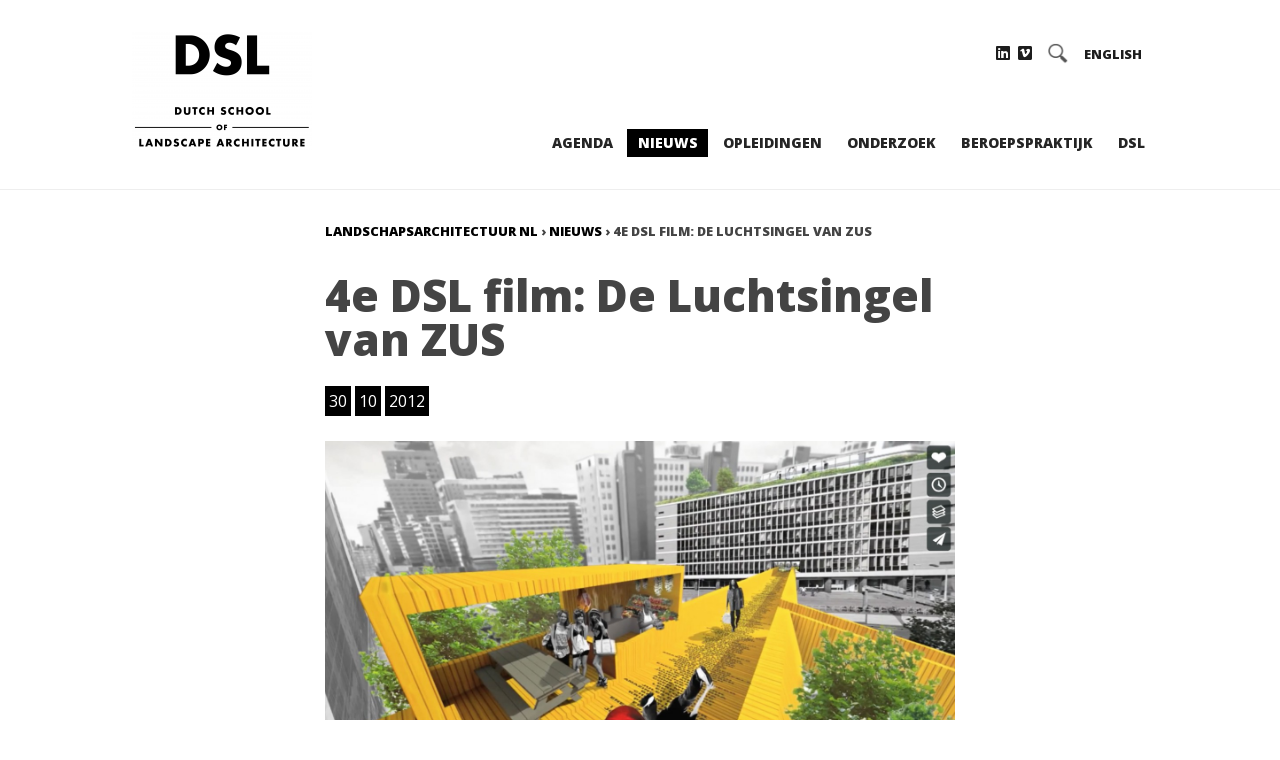

--- FILE ---
content_type: text/css; charset=utf-8
request_url: https://www.dutchschooloflandscapearchitecture.nl/wp-content/themes/dsl/style.css?ver=screen
body_size: 8567
content:
/*!
Theme Name:    	DSL
Theme URI:		https://dutchschooloflandscapearchitecture.nl
Description:	Een WordPress thema van NI/RWW
Version:		1.1
Author:			NI/RWW
Author URI:		
*/
@keyframes pulseer{0%{transform:scale(1.1)}to{transform:scale(1)}}.container-home #container-slider #slider li{background-position:center center;background-repeat:no-repeat;background-size:cover;background-color:#fbfbfb;display:grid;grid-template-columns:1fr;grid-template-rows:auto;height:380px;justify-items:center;width:100%}#tbl-contact td input[type=submit]{-webkit-appearance:none;-webkit-tap-highlight-color:transparent;display:inline-block;font-size:1rem;padding:.5rem;transition:all 125ms 250ms}#tbl-contact td input[type=submit],#tbl-contact td input[type=submit]:hover{border-radius:.125rem;color:#fff;text-decoration:none}#tbl-contact td input[type=submit]:focus,#tbl-contact td input[type=submit]:visited{text-decoration:none}body,html{margin:0;padding:0}html{height:100%}html *{position:relative;box-sizing:border-box}body{font-family:"Open Sans","Corbel",Verdana,sans-serif;font-size:1em;color:#444;background:#fff}body.custom-background{background-size:cover;background-attachment:fixed;background-position:center center}.container-tags span a,a,a:hover{color:#000}a:hover{text-decoration:none}h1,h2,h3,h4,h5,h6{font-family:"Corbel",Verdana,sans-serif}h1{font-size:2em}h2{font-size:1.75em}h3{font-size:1.5em}p{line-height:150%;margin-bottom:1em;word-wrap:break-word}em,hr{margin:1em 0}em{font-style:italic}strong{font-weight:800}hr{display:block;height:.1em;border:0;border-top:.1em solid #ccc;padding:0}ul{margin:1.25em 0}ul li{list-style:outside square}ol li{list-style:outside decimal}#main,.container-bericht .bericht-content figure,.container-pagina .bericht-content figure,main{max-width:100%}.alignright{float:right;margin:0 0 1em 1em}.alignleft{float:left;margin:0 1em 1em 0}.centreren{text-align:center}.links{float:left}.rechts{float:right}.clearfix:after,.clearfix:before{content:" ";display:table}.clearfix:after{clear:both}.clearfix{*zoom:1}.verborgen{display:none}.marge{margin:1em}.container-social-media ul,.zonder-marge{margin:0}.zonder-rand{border:0}.met-achtergrond,.scroll-naar-boven:hover{background:#fff}.grijs{background-color:#f4f4f4}embed,iframe,object,video{max-width:100%;max-height:600px}.container-video{margin-bottom:2em}span.video,span.you-tube,span.youtube{display:block;text-align:center;position:relative;padding-bottom:56.25%;padding-top:2em;height:0;overflow:hidden}span.video embed,span.video iframe,span.video object,span.you-tube embed,span.you-tube iframe,span.you-tube object,span.youtube embed,span.youtube iframe,span.youtube object{position:absolute;left:0;top:0;width:100%;height:100%}.pagina-content p img{max-width:100%;height:auto}.grid-container{width:100%;max-width:1016px;padding:0;margin:0 auto}#main,main{margin:0 auto}.grid-sizer{width:31%}.gutter-sizer{width:3.495%}.site-header{display:block;width:100%;min-height:125px;background:#fff;padding:2em 0;border-bottom:1px solid #eee}.container-logo{display:block;float:left;width:150px;height:125px}.container-logo a,.container-social-media ul li a{display:block;width:100%;height:100%;text-decoration:none}.container-menu{display:inline-block;position:absolute;right:0;bottom:0}.container-social-media,.menu-toggle{display:inline-block;position:absolute;right:0;top:0}.container-social-media ul li{list-style:none;display:inline-block;color:#000;margin-right:.5em}.container-social-media ul li a{color:#1d1d1d}.container-social-media ul li.zoeken{margin-left:0}#menu-dsl li,.container-social-media ul li.talen{font-size:.8em;font-weight:800}.menu-toggle{display:none;right:1em;top:1em;font-family:"Open Sans","Corbel",Verdana,sans-serif;font-size:1.55em;text-transform:uppercase;z-index:3}.menu-toggle a{color:#000;text-decoration:none}#menu-dsl,.page-template-page-landingspagina .pagina-header h1,.page-template-page-onderwijs .pagina-header h1{margin:0}#menu-dsl li{display:inline-block;list-style:none;font-size:.875em;text-transform:uppercase}#menu-dsl li.current-menu-item a,#menu-dsl li.current-menu-parent a,#menu-dsl li.current-page-ancestor a,#menu-dsl li.current-post-ancestor a,#menu-dsl li.current-post-parent a,#menu-dsl li.current_page_item a{color:#fff;background:#000}#menu-dsl li a,.scroll-naar-boven a{width:100%;height:100%;text-align:center}#menu-dsl li a{display:block;color:#252525;text-decoration:none;padding:.5em;margin-left:.5em}#menu-dsl li a:hover{color:#999}#menu-dsl li.onderwijs a:hover{color:#30a432}#menu-dsl li.onderwijs.current-menu-item a,#menu-dsl li.onderwijs.current-page-ancestor a{color:#fff;background:#30a432}#menu-dsl li.onderzoek a:hover{color:#6f2b54}#menu-dsl li.onderzoek.current-menu-item a,#menu-dsl li.onderzoek.current-page-ancestor a{color:#fff;background:#6f2b54}#menu-dsl li.beroepspraktijk a:hover{color:#36b0cb}#menu-dsl li.beroepspraktijk.current-menu-item a,#menu-dsl li.beroepspraktijk.current-page-ancestor a{color:#fff;background:#36b0cb}#top{width:100%;height:0}.scroll-naar-boven{display:none;position:fixed;z-index:2;width:5em;height:5em;bottom:50%;right:-.5em;margin-top:-2.5em;background:#fff;background:rgba(255,255,255,.5)}.scroll-naar-boven a{display:inline-block;font-size:2em;padding-top:.75em;color:#000;box-shadow:0 1px 2px rgba(0,0,0,.75)}.navigatie{text-align:center}.navigatie:empty{height:1em}.wp-pagenavi{padding:1em 0}.navigatie span.current{border:1px solid #d8d8d8}.navigatie span.current,.navigatie span.extend{display:inline-block;padding:1em 1.25em;text-decoration:none;margin-left:-1px}.navigatie a.nextpostslink,.navigatie a.page,.navigatie a.previouspostslink{display:inline-block}.navigatie a.first,.navigatie a.last,.navigatie a.nextpostslink,.navigatie a.page,.navigatie a.previouspostslink{padding:1em 1.25em;text-decoration:none;border:1px solid #d8d8d8;margin-left:-1px}.navigatie a.first,.navigatie a.last,.navigatie span.pages{display:none}.navigatie a:hover,.navigatie span.current{color:#000;background:#fff}.navigatie span.current{font-weight:700}.navigatie span.extend{border:0}.home .navigatie{visibility:hidden}#infscr-loading{position:absolute;width:300px;min-height:150px;top:50%;left:50%;margin-left:-150px;margin-top:-75px;padding:2em;text-align:center;background-color:rgba(255,255,255,.75);border-radius:.5em}.broodkruimelpad{max-width:630px;margin:0 auto;font-size:.8em;font-weight:800;text-transform:uppercase}.broodkruimelpad span{line-height:150%}.broodkruimelpad a,.gerelateerd-item a,.subpagina a{text-decoration:none}.broodkruimelpad a:hover{text-decoration:underline}.container-tags span a.stijl-onderwijs,.p-onderwijs .broodkruimelpad a,.p-onderwijs .broodkruimelpad span,.parent-pageid-235 .broodkruimelpad a,.parent-pageid-235 .broodkruimelpad span,.parent-pageid-31 .broodkruimelpad a,.parent-pageid-31 .broodkruimelpad span{color:#30a432}.container-tags span a.stijl-onderzoek,.p-onderzoek .broodkruimelpad a,.p-onderzoek .broodkruimelpad span,.parent-pageid-243 .broodkruimelpad a,.parent-pageid-243 .broodkruimelpad span,.parent-pageid-35 .broodkruimelpad a,.parent-pageid-35 .broodkruimelpad span{color:#6f2b54}.container-tags span a.stijl-beroepspraktijk,.p-beroepspraktijk .broodkruimelpad a,.p-beroepspraktijk .broodkruimelpad span,.parent-pageid-37 .broodkruimelpad a,.parent-pageid-37 .broodkruimelpad span,.parent-pageid-384 .broodkruimelpad a,.parent-pageid-384 .broodkruimelpad span,.parent-pageid-386 .broodkruimelpad a,.parent-pageid-386 .broodkruimelpad span{color:#36b0cb}.container-tags{margin:.5em 0}.container-tags span{display:inline-block;text-transform:uppercase;font-size:.9em;font-weight:700;color:#000}.bericht.archief a:hover .container-tags span,.bericht.archief a:hover .lees-verder,.bericht.archief a:hover h2,.bericht.archief h2 a:hover,.bericht.home a:hover .container-tags span,.bericht.home a:hover .lees-verder,.bericht.home a:hover h2,.bericht.home h2 a:hover,.container-projecten .subpagina-project a:hover h3,.container-tags span a:hover,.link-bureau a:hover h3,.subpagina a:hover .lees-verder,.subpagina a:hover h3{text-decoration:underline}.sharedaddy{margin:1em 0 2em}.container-home{margin:4em 0 2em}.bericht.home{display:inline-block;width:31%;vertical-align:top;margin-bottom:2%}.no-js .bericht.home{width:32%;margin-right:1.5%;margin-bottom:1.5%}.bericht.home:nth-of-type(3n+3),.ginput_complex span:nth-of-type(2n){float:right}.bericht.home a{display:block;width:100%;height:100%;text-decoration:none}.bericht.home .bericht-header{padding:0}.bericht.home h2{font-size:1.35em;line-height:130%;text-transform:none;margin:.5em 0 .75em;color:#000}.bericht.home h2 a{color:#000}.bericht.home p{font-family:"Vollkorn",serif;color:#000;display:inline}.bericht-header h1,.bericht.home .lees-verder,.bericht.home h2,.pagina-header h1{font-family:"Open Sans","Corbel",Verdana,sans-serif;font-weight:800}.bericht.home .lees-verder{margin-left:.5em}.bericht.archief .lees-verder i,.bericht.home .lees-verder i,.gerelateerd-item .container-content p span.lees-verder i,.subpagina .container-content p span.lees-verder i{font-size:.75em}.bericht.home .datum-agenda-item{display:inline;font-family:"Vollkorn",serif;color:#fff;background:#444;margin-right:.5em;padding:.25em .5em}.bericht.home.uitgelicht,.home-beeld{background-repeat:no-repeat;background-position:center center;background-size:cover}.home-beeld{margin-bottom:.5em;height:200px;background:#f4f4f4}.home-beeld img{width:100%;height:auto}.bericht.home.uitgelicht{height:400px;border-radius:.5em}.bericht.home.uitgelicht .bericht-header{position:absolute;bottom:0;padding:1em}.bericht.home.uitgelicht .bericht-header h2{margin-bottom:0;color:#fff;text-shadow:1px 1px 1px #000}.bericht.home.uitgelicht .bericht-header .lees-verder a,.bericht.home.uitgelicht .bericht-header h2 a{color:#fff}.bericht.home.uitgelicht .bericht-header h2 a:hover{color:#f4f4f4}.bericht.home.uitgelicht .bericht-header .lees-verder{display:inline-block;clear:both;margin:1em 0 .5em;padding:.5em;color:#fff;background-color:#00a53c;font-weight:400}.bericht.home.uitgelicht.stijl-onderwijs .lees-verder{background:#30a432}.bericht.home.uitgelicht.stijl-onderzoek .lees-verder{background:#6f2b54}.bericht.home.uitgelicht.stijl-beroepspraktijk .lees-verder{background:#36b0cb}#btn-zoek,.bericht.home.uitgelicht .bericht-content,.comment-form-comment label{display:none}.pagina{max-width:630px;margin:0 auto}.parent-pageid-235 .pagina,.parent-pageid-243 .pagina,.parent-pageid-247 .pagina,.parent-pageid-284 .pagina,.parent-pageid-31 .pagina,.parent-pageid-35 .pagina,.parent-pageid-37 .pagina,.parent-pageid-39 .pagina{max-width:none}.pagina-header{padding:2em 0}.bericht-header h1,.pagina-header h1{max-width:630px;margin:0 auto;font-size:2.75em}.pagina-beeld{width:1016px;margin:2em auto;height:auto}.pagina-beeld:empty{border:1px solid red;display:none!important;height:0}.pagina-beeld.middel{max-width:860px;height:400px}.pagina-beeld.breed{width:100%;height:500px}.pagina-beeld.breed:empty{display:none}.pagina-beeld.smal img,.pagina-content>img{width:100%;max-width:100%;height:auto}.pagina-beeld.breed .container-beeld,.pagina-beeld.middel .container-beeld{position:absolute;top:0;left:0;background-position:center center;background-repeat:no-repeat;background-size:cover}.pagina-beeld.middel .container-beeld{width:110%;height:400px;margin-left:-5%}.pagina-beeld.breed .container-beeld{width:100%;height:500px}.pagina-content h2{margin:1em 0}.pagina-content p{line-height:200%;margin-bottom:1em}.pagina-content ol li,.pagina-content ul li{line-height:200%;margin:.5em 0}.pagina-content ul li{margin-left:1em;list-style:url([data-uri]);padding-left:1em}.bericht-content p a,.pagina-content p a,.pagina-content ul li a{font-weight:800}.page-template-page-landingspagina .broodkruimelpad,.pagina-beeld.smal,.pagina-content{max-width:630px}.page-template-page-landingspagina .pagina-header{max-width:630px;margin:0 auto}.page-template-page-landingspagina .pagina{max-width:none}.page-template-page-landingspagina .pagina-content{max-width:630px}.container-subpaginas{padding:4em 0 2em}.container-subpaginas:empty{display:none}.subpagina{display:inline-block;width:23%;vertical-align:top;margin-right:2%;margin-bottom:2%}.subpagina .container-beeld{height:200px;background-size:cover;background-repeat:no-repeat;background-position:center center;margin-bottom:1em;background:#f4f4f4}.subpagina .container-content p span.lees-verder,.subpagina h3{font-family:"Open Sans","Corbel",Verdana,sans-serif;font-weight:600}.subpagina h3{font-size:1.25em;margin-bottom:.75em}.gerelateerd-item .container-content p,.subpagina .container-content p{font-family:"Vollkorn",serif}.subpagina .container-content p span.lees-verder{display:block;clear:both;float:none}.page-template-page-onderwijs .broodkruimelpad{max-width:none}.page-template-page-onderwijs .tabel{display:table;width:100%}.page-template-page-onderwijs .article{display:table-cell;float:none}.onderwijspagina-beeld{width:100%;margin:0 0 2em}.bericht-beeld.smal img,.bericht-content img,.item embed,.item iframe,.item img,.onderwijspagina-beeld img{max-width:100%;height:auto}.page-template-page-onderwijs .aside{display:table-cell;width:340px;max-width:340px;background-color:#f4f4f4;float:none;border-left:1px solid #fff;vertical-align:top}.aside .kenmerken-studie{margin:2em}.aside .kenmerken-studie li{list-style:none}.aside .kenmerken-studie li span{display:block;clear:both}.container-bericht{padding:2em 0}.bericht-header{padding:2em 0 0}.bericht-beeld{width:1016px;margin:2em auto;height:auto}.bericht-beeld.middel{max-width:860px;height:400px}.bericht-beeld.breed{width:100%;height:500px}.bericht-beeld.smal,.bericht-content{max-width:630px}.bericht-beeld.breed .container-beeld,.bericht-beeld.middel .container-beeld{position:absolute;top:0;left:0;background-position:center center;background-repeat:no-repeat;background-size:cover}.bericht-beeld.middel .container-beeld{width:110%;height:400px;margin-left:-5%}.bericht-beeld.breed .container-beeld{width:100%;height:500px}.aside .kenmerken-studie li,.bericht-content p{line-height:200%;margin-bottom:2em}.bericht-content ol li,.bericht-content ul li{line-height:200%;margin:.5em 0}.bericht-content ul li{margin-left:1em;list-style:url([data-uri]);padding-left:1em}.container-categorie{font-size:1em;font-weight:600;text-transform:uppercase;margin:1em 0}.container-gerelateerde-items{width:100%;background:#f4f4f4;padding:4em 0 2em}.gerelateerd-item{display:inline-block;width:32%;vertical-align:top;margin-right:1.5%}.bericht.archief:nth-of-type(3n+3),.gerelateerd-item:nth-of-type(3n){margin-right:0}.gerelateerd-item .container-beeld{height:224px;background-position:center center;background-repeat:no-repeat;background-size:cover;margin-bottom:1em}.gerelateerd-item h3{font-size:1.5em;font-weight:800;margin-bottom:.75em}.gerelateerd-item .container-content p span.lees-verder{display:inline-block;font-family:"Open Sans","Corbel",Verdana,sans-serif;font-weight:600}.container-archief{margin:4em 0 2em}.bericht.archief{display:inline-block;width:32%;vertical-align:top;margin-right:1.5%;margin-bottom:1.5%}.bericht.archief a{display:block;width:100%;height:100%;text-decoration:none}.bericht.archief .bericht-header{padding:0}.bericht.archief .lees-verder,.bericht.archief h2{font-family:"Open Sans","Corbel",Verdana,sans-serif;font-weight:800}.bericht.archief h2{text-transform:none;font-size:1.55em;line-height:130%;margin:.5em 0 .75em;color:#000}.bericht.archief .bericht-content p{font-family:"Vollkorn",serif;display:inline}.bericht.archief .lees-verder{margin-left:.5em}.bericht.archief .datum-agenda-item{display:inline;font-family:"Vollkorn",serif;color:#fff;background:#444;margin-right:.5em;padding:.25em .5em}#s,.archief-beeld{background-repeat:no-repeat}.archief-beeld{margin-bottom:.5em;height:200px;background:#f4f4f4;background-position:center center;background-size:cover}.archief-beeld img{width:100%;height:auto}#s{font-size:.9em;background-image:url([data-uri]);background-position:.5em center;background-size:1.5em 1.5em;width:2.5em;height:3em;transition:all ease .5s;border:0;padding:.5em 0;text-indent:-100000px}#s:focus,#s:hover{width:175px;background-color:#ededed;cursor:pointer;padding:.5em .5em .5em 3em;text-indent:0}#frm-zoek label{display:none;color:#666;padding:.25em}#frm-zoek label:hover{color:#000;cursor:pointer}.container-zoekresultaten{margin:2em 0}.container-zoekresultaten h1{font-size:2.75em;font-weight:800;margin:1em 0}.container-partners{text-align:center;padding:2em}.partner{display:inline-block;margin:1em 2em}.partner img{filter:gray;-webkit-filter:grayscale(100%)}.partner:hover img{filter:url("data:image/svg+xml;utf8,<svg xmlns='http://www.w3.org/2000/svg'><filter id='grayscale'><feColorMatrix type='matrix' values='1 0 0 0 0, 0 1 0 0 0, 0 0 1 0 0, 0 0 0 1 0'/></filter></svg>#grayscale");-webkit-filter:grayscale(0%)}.page-template-page-projecten-landingspagina .pagina{max-width:none}.container-projecten{padding-right:2em;margin-left:2em;text-align:center}.container-projecten .subpagina-project{display:inline-block;height:120px;vertical-align:top;margin:0 2em 2em 0}.container-projecten .subpagina-project.video,.container-projecten .subpagina-project.video .container-beeld{height:140px}.container-projecten .subpagina-project a,.link-bureau a{display:block;width:100%;height:100%}.container-projecten .subpagina-project a .container-beeld img{transition:all ease .25s;transform:scale(1)}.container-projecten .subpagina-project a:hover .container-beeld img{transform:scale(1.1)}.container-projecten .subpagina-project .container-beeld{display:block;height:120px;float:left;overflow:hidden}.container-projecten .subpagina-project .container-beeld img,.link-bureau .container-beeld img{max-height:100%;width:auto}.container-projecten .subpagina-project .container-content{display:block;width:200px;height:120px;float:left;padding:0 0 0 1em;overflow:hidden;text-align:left}.container-projecten .subpagina-project.video .container-content{width:250px;height:140px}.container-projecten .subpagina-project .container-content h3{font-family:"Open Sans","Corbel",Verdana,sans-serif;font-size:1.15em;line-height:125%;margin-bottom:.5em}.container-projecten .subpagina-project .container-content p{font-family:"Vollkorn",Serif;font-size:.9em}.meer-info{font-weight:800;margin-bottom:2em}.page-template-page-bureaus .pagina{max-width:none}.container-links{background-color:#eee;padding:2em 2em 1em;text-align:center}.link-bureau{display:inline-block;vertical-align:top;margin:0 2em 2em 0;background-color:#fff;border:1px solid #ccc}.link-bureau .container-beeld,.link-bureau .container-content{display:block;height:120px;float:left;overflow:hidden}.link-bureau .container-content{min-width:250px;max-width:300px;padding:1em;text-align:left}.link-bureau .container-content p{font-size:.8em}.reactie-item{margin-top:1em;padding-top:1em;border-top:1px solid #eee}.reactie-meta{width:100%;float:right;padding:.5em .5em .5em 0}.reactie-meta .reactie-door{font-size:1em;font-weight:400}.reactie-meta .reactie-datum,.reactie-meta .reactie-door{display:block;width:50%;float:left}.reactie-item img{float:right;background:#fff}#container-reacties{margin-top:2em}#container-reacties h3{text-transform:uppercase;font-size:1.5em}#respond{background:#eee;padding:1em;margin:1em 0}#respond,#respond a{color:#444}#author,#comment,#email,#url{float:left;width:100%;border:0}#author,#email,#url{padding:.5em 0;margin-bottom:.5em}#comment{margin-top:1em}#submit{padding:1em;margin:1em 0;color:#fff;background:#2a5f78;border:0;font-size:1em}#submit:hover{background:red}.form-submit{display:block;width:100%;clear:both}.comment-form-comment{clear:both}.comment-subscription-form{display:block;width:100%;clear:both}.comment-subscription-form label{float:none;display:inline}#fancybox-wrap{box-sizing:content-box}.fancybox-opened .fancybox-title{display:block;width:100%;font-size:1.5em;text-align:center;padding:1em;background:#252525;color:#fff}div.wpcf7-response-output.wpcf7-validation-errors{display:block;font-weight:500;border:.125em solid #c00;margin:1em 0;padding:1.5em}div.wpcf7-validation-errors{display:block;font-weight:500}span.wpcf7-not-valid-tip{display:block;position:absolute;background:#ccc;border:0;width:100%;left:0;top:-1em}#tbl-contact{margin:1 0}#tbl-contact td{margin:0;vertical-align:top;font-size:.9em;padding:1em;background-color:#fbfbfb;border:1px solid #eee}#tbl-contact td:nt-child(2n){width:70%}#contact-bericht,#contact-email,#contact-naam{width:98%;padding:1%;border:1px solid #ccc;font-size:1.1em}#contactbericht{font-family:Verdana,Geneva,sans-serif}#contact-verstuur{background:#444;color:#fff;border:0;margin-top:1em;padding:1em;font-size:1em;transition:background .5s}#contact-verstuur:hover{background:#000}.contact-verstuurd{display:block;font-weight:500;border:2px solid #4a77ae;margin:15px 0 25px;padding:20px;background:#fff}.gform_body,.gform_footer,.gform_heading,li.gfield{clear:both;padding:0}.gform_footer{margin-top:1em}ul.gform_fields{margin:0}li.gfield{overflow:auto}.gfield .ginput_complex label{margin-top:.25em!important;font-size:.75em!important}.ginput_complex span{display:block;width:49%;float:left}.ginput_complex span input[type=text],.ginput_container input.large,.ginput_container select.large,.ginput_container textarea.large{width:100%}.ginput_container span{margin-bottom:10px}.ginput_container input.medium,.ginput_container select.medium,.ginput_container textarea.medium{width:66%}.ginput_container input.small,.ginput_container select.small,.ginput_container textarea.small{width:33%}.ginput_container input,.ginput_container textarea{margin:.5em 0 0}label.gfield_label{font-weight:700;padding-bottom:10px}.left_label label.gfield_label{float:left;width:25%}.right_label label.gfield_label{float:right;width:25%}.gfield_required{padding-left:5px}ul.gfield_checkbox,ul.gfield_radio,ul.gform_fields{list-style:none;padding:0}ul.gfield_checkbox input,ul.gfield_radio input{margin-right:10px;position:relative;top:-1px}ul.gfield_radio input{margin-left:2px}.gfield_description{margin-top:.25em;font-size:.75em;line-height:150%}.gfield_description.validation_message{color:#c00}.gsection h2{border-bottom:3px solid #000}.gf_progressbar_wrapper,.gsection h2{padding-bottom:15px}.gf_progressbar{background:gray}.gf_progressbar_percentage{background:red;padding:5px 10px;text-align:right}.gfield_time_ampm,.gfield_time_hour,.gfield_time_minute{display:inline-block}.gfield_time_ampm{vertical-align:top}.gfield_time_hour label,.gfield_time_minute label,.ginput_full,.ginput_full label,.ginput_left label,.ginput_right label{display:block}.ginput_full input,.ginput_full select,.ginput_full textarea,.ginput_left input,.ginput_left select,.ginput_left textarea,.ginput_right input,.ginput_right select,.ginput_right textarea{margin-bottom:5px;width:100%}.ginput_left{float:left;padding-right:10px;width:50%}.ginput_right{float:right;width:50%}li.gf_left_half,li.gf_right_half{clear:none;padding-bottom:10px;width:50%}li.gf_left_half{float:left;padding-right:10px}li.gf_right_half{float:right}li.gf_left_third,li.gf_middle_third{clear:none;float:left;padding-right:10px;padding-bottom:10px;width:33%}li.gf_middle_third{width:34%}li.gf_right_third{clear:none;float:right;padding-bottom:10px;width:33%}li.gf_first_quarter,li.gf_second_quarter{padding-right:10px}li.gf_first_quarter,li.gf_fourth_quarter,li.gf_second_quarter,li.gf_third_quarter{clear:none;float:left;padding-bottom:10px;width:25%}li.gf_fourth_quarter{float:right}.gf_list_2col ul.gfield_checkbox li,.gf_list_2col ul.gfield_radio li{float:left;padding-bottom:10px;width:50%}.gf_list_3col ul.gfield_checkbox li,.gf_list_3col ul.gfield_radio li{float:left;padding-bottom:10px;width:33%}.gf_list_4col ul.gfield_checkbox li,.gf_list_4col ul.gfield_radio li{float:left;padding-bottom:10px;width:25%}.gf_list_5col ul.gfield_checkbox li,.gf_list_5col ul.gfield_radio li{float:left;padding-bottom:10px;width:20%}.gf_list_inline ul.gfield_checkbox li,.gf_list_inline ul.gfield_radio li{display:inline-block;padding-right:10px;padding-bottom:10px}.gform_wrapper input[type=email],.gform_wrapper input[type=number],.gform_wrapper input[type=password],.gform_wrapper input[type=tel],.gform_wrapper input[type=text],.gform_wrapper input[type=url]{display:block;font-size:1em;padding:.5em;background:#fff;border:1px solid #333}.gform_wrapper .gfield_password_strength{background:#ddd;padding:1em;margin-bottom:1em;text-align:center;clear:both}.gfield label[for*=input],.gfield_label{display:block;position:relative;height:auto;right:auto;margin:0;padding:0;line-height:100%;font-size:1em}.gform_footer input.button,.gform_footer input[type=image],.gform_footer input[type=submit]{display:inline-block;padding:1em;background:#ad3688;border:0;font-size:1em;color:#fff}.gform_footer .button:after,.gform_footer input[type=submit]:after{content:"〉";display:inline-block;color:#fff;margin-left:1em;font-weight:700}.grid-10,.grid-100,.grid-15,.grid-20,.grid-25,.grid-30,.grid-33,.grid-35,.grid-40,.grid-45,.grid-5,.grid-50,.grid-55,.grid-60,.grid-65,.grid-66,.grid-70,.grid-75,.grid-80,.grid-85,.grid-90,.grid-95,.mobile-grid-10,.mobile-grid-100,.mobile-grid-15,.mobile-grid-20,.mobile-grid-25,.mobile-grid-30,.mobile-grid-33,.mobile-grid-35,.mobile-grid-40,.mobile-grid-45,.mobile-grid-5,.mobile-grid-50,.mobile-grid-55,.mobile-grid-60,.mobile-grid-65,.mobile-grid-66,.mobile-grid-70,.mobile-grid-75,.mobile-grid-80,.mobile-grid-85,.mobile-grid-90,.mobile-grid-95{padding-left:0;padding-right:0;z-index:1}.site-footer{background:#000;color:#fff;padding:2em;border-top:.5em solid #36b0cb}.p-onderwijs .site-footer,.parent-pageid-31 .site-footer{border-top-color:#30a432}.p-onderzoek .site-footer,.parent-pageid-33 .site-footer{border-top-color:#6f2b54}.p-beroepspraktijk .site-footer,.parent-pageid-35 .site-footer{border-top-color:#36b0cb}.site-footer .widget-container{display:inline-block;width:23%;margin-right:2%;overflow-x:hidden;overflow-y:hidden;vertical-align:top}.site-footer .widget-container:nth-of-type(4n+4){margin-right:0}.site-footer .widget-container h5{font-family:"Vollkorn",serif;color:#ccc;font-size:1.25em;margin-bottom:1em}.site-footer .widget-container li{line-height:150%}#menu-footer li a,.site-footer .widget-container a{color:#fff}#turnkey-credit{display:none}@media print{*{background:0 0!important;color:#000!important;box-shadow:none!important;text-shadow:none!important}a,a:visited{text-decoration:underline}a[href]:after{content:" ("attr(href)")"}abbr[title]:after{content:" ("attr(title)")"}.ir a:after,a[href^="#"]:after,a[href^="javascript:"]:after{content:""}blockquote,pre{border:1px solid #999}thead{display:table-header-group}blockquote,img,pre,tr{page-break-inside:avoid}img{max-width:100%!important}@page{margin:.5cm}h2,h3,p{orphans:3;widows:3}h2,h3{page-break-after:avoid}}.desktop .site-header.fix-header{position:fixed;top:0;z-index:10;opacity:0}.tablet .bericht.archief a,.tablet .bericht.home a{display:inline-block;height:auto}.tablet .bericht.home h2{font-size:1.25em}.tablet.page-template-page-landingspagina .pagina-content{max-width:630px}@media only screen and (min-device-width:768px) and (max-device-width:1024px) and (orientation:portrait){.tablet .grid-container{max-width:700px}.tablet .bericht.home{width:300px}.tablet .grid-sizer{width:330px}.tablet .gutter-sizer{width:20px}.tablet .bericht.archief{width:48%;margin-right:2%}.tablet .bericht.archief:nth-of-type(2n+2){margin-right:0}.tablet .subpagina{width:48%}.tablet.page-template-page-onderwijs .aside{width:240px;max-width:240px}.tablet .gerelateerd-item h3{font-size:1em}}@media only screen and (min-device-width:768px) and (max-device-width:1024px) and (orientation:landscape){.tablet .grid-container{max-width:960px}.tablet .bericht.home{width:300px;margin-right:0}.tablet .grid-sizer{width:300px}.tablet .gutter-sizer{width:10px}.tablet .bericht.archief{width:31%;margin-right:3%}.tablet .bericht.archief:nth-of-type(3n+3){margin-right:0}.tablet .gerelateerd-item h3{font-size:1.25em}}.mobile .site-header.fix-header{position:fixed;top:0;z-index:10;opacity:0}.mobile .site-header{padding:0 0 1em}.mobile .container-logo{margin:1em 0 0 1em}.mobile .menu-toggle{display:inline-block}.mobile .container-mobiel-menu{position:absolute;left:0;top:0;display:none;background:#000;width:100vw;height:100vh;text-align:center;z-index:2;padding:2em}.mobile .container-mobiel-menu ul{width:80%;margin:0 auto}.mobile .container-mobiel-menu ul li{list-style:none;font-size:1.5em;text-transform:uppercase}.mobile .container-mobiel-menu a{display:block;width:100%;color:#fff;padding:1em;text-decoration:none}.mobile .container-mobiel-menu a:hover{background:#fff;color:#000}.mobile .container-mobiel-menu ul:first-of-type{border-bottom:1px solid #fff;padding-bottom:1em}.mobile .container-mobiel-menu ul:last-of-type{border-top:1px solid #fff;padding-top:1em}.mobile #s:focus,.mobile #s:hover{width:100%;background-color:#fff}.mobile .site-footer .widget-container{width:100%;margin-right:0;overflow-x:visible;overflow-y:visible}.mobile .site-footer .widget-container li{margin-left:1.25em}.mobile .broodkruimelpad{padding:0 1.2em 1em}.mobile .navigatie{text-align:left;padding:0 1.2em}.mobile .container-partners{padding:0 1em 2em}.mobile .container-partners .partner{width:auto;max-width:50%;margin:0;padding:0}.mobile .container-partners .partner img{max-width:100%;height:auto}.mobile .container-home{margin-top:2em;margin-bottom:0}.mobile .bericht.home{width:100%;margin-bottom:1em;padding-bottom:1em}.mobile .bericht.home .bericht-titel{font-size:1.25em;border-bottom:.125em solid #000;padding:0 0 1em;margin:0 .75em}.mobile .bericht.home .container-tags{margin:1em;padding:0}.mobile .bericht.home .bericht-content,.mobile.home .navigatie{display:none}.mobile .bericht.home.uitgelicht{border-radius:0;border:1em solid #fff}.mobile .bericht.archief.uitgelicht h2,.mobile .bericht.home.uitgelicht h2{border-bottom:none}.mobile .bericht.archief{width:100%;margin-right:0;margin-bottom:1em;padding-bottom:1em}.mobile .bericht.archief .bericht-titel{font-size:1.25em;border-bottom:.125em solid #000;padding:0 0 1em;margin:0 .75em}.mobile .bericht.archief .container-tags{margin:1em;padding:0}.mobile .bericht.archief .bericht-content{display:none}.mobile .bericht.archief.uitgelicht{border-radius:0;border:1em solid #fff}.mobile.page-template-page-landingspagina .pagina-content,.mobile.page-template-page-landingspagina .pagina-header{padding:0 1em}.mobile.page-template-page-landingspagina .pagina-header h1{font-size:1.5em;margin-bottom:.5em}.mobile .container-subpaginas{padding:1em 0}.mobile .subpagina{width:100%;padding:0 1em;margin-right:0}.mobile.page-template-page-onderwijs .tabel{display:block}.mobile.page-template-page-onderwijs .tabel article,.mobile.page-template-page-onderwijs .tabel aside{display:block;width:100%}.mobile.page-template-page-onderwijs .aside{max-width:none;border:1em solid #fff}.container-home #container-slider #slider,.mobile .container-zoekresultaten{margin:0}.mobile .container-zoekresultaten h1{font-size:1.5em;padding:0 1em}.mobile .container-projecten{margin:0;padding:0;text-align:left}.mobile .container-projecten .subpagina-project{display:block;width:100%;height:auto;margin:0;padding:1em 1em 0;text-align:left;border-bottom:1px solid #fff}.mobile .container-projecten .subpagina-project a{text-decoration:none}.mobile .container-projecten .subpagina-project .container-beeld,.mobile .container-projecten .subpagina-project.video .container-beeld{max-height:200px;height:auto;width:100%;float:none}.mobile .container-projecten .subpagina-project .container-content,.mobile .container-projecten .subpagina-project.video .container-content{width:100%;height:auto;padding:1em 0 0;float:none}.mobile .container-pagina{margin-top:2em}.mobile .bericht-content,.mobile .bericht-header,.mobile .pagina-content,.mobile .pagina-header{padding:0 1em}.mobile .bericht-header h1,.mobile .pagina-header h1{font-size:1.5em;margin-bottom:.5em}.mobile .bericht-beeld.breed,.mobile .bericht-beeld.middel,.mobile .bericht-beeld.smal,.mobile .pagina-beeld.breed,.mobile .pagina-beeld.middel,.mobile .pagina-beeld.smal{max-width:100%;max-height:250px}.mobile .bericht-beeld.breed .container-beeld,.mobile .bericht-beeld.middel .container-beeld,.mobile .bericht-beeld.smal .container-beeld,.mobile .pagina-beeld.breed .container-beeld,.mobile .pagina-beeld.middel .container-beeld,.mobile .pagina-beeld.smal .container-beeld{max-height:250px}.mobile .bericht-content h2,.mobile .pagina-content h2{margin:0 0 .5em}.mobile .container-gerelateerde-items{padding:1em 0}.mobile .gerelateerd-item{width:100%;padding:0 1em}div[data-toggle=popover]:hover{cursor:pointer}body.dark .popover{color:#999}.sticky-top{top:1rem}.bx-controls{height:1px;position:absolute;top:50%;width:100%}.bx-controls a{color:#fff;height:var(--h);position:absolute;text-shadow:2px 2px 2px rgba(0,0,0,.5);top:calc(50% - 4rem/2)}.bx-controls a.bx-prev{left:1rem}.bx-controls a.bx-next{right:1rem}.bx-controls a i{font-size:4rem}@media only screen and (max-width:575px){.bx-controls a i{font-size:2.5rem}}.chocolat-wrapper{z-index:10000}.chocolat-overlay{opacity:1}span.wpcf7-not-valid-tip{font-size:.75em;color:#fff;background-color:#c30;margin:0;padding:.5em}div.wpcf7-validation-errors{color:#fff;background:#c30;border:0;margin:1em 0 0;padding:1em}#tbl-contact{width:100%;border-collapse:collapse}#tbl-contact td.lbl{width:30%}#tbl-contact td input[type=email],#tbl-contact td input[type=text],#tbl-contact td textarea{width:100%;font-size:1em;border:1px solid #ddd;padding:1em}#tbl-contact td textarea{margin-top:1em}#tbl-contact td input[type=submit]{background-color:#252525;border:0}#tbl-contact td input[type=submit]:hover{background-color:#4a6e8d;cursor:pointer}.lazyload,.lazyloading{opacity:0}.lazyloaded{opacity:1;transition:opacity .3s}.tablepress{max-width:100%;border-collapse:collapse}.tablepress td{width:50%;padding:1em 0}.bericht.archief .archief-beeld{border:1px solid #eee}@media only screen and (max-width:575px){.bericht.archief .archief-beeld{background-position:50% 50%;background-size:cover;height:225px;margin-top:2rem}}.bericht.archief .bericht-header h2{font-size:1.125rem}.bericht.archief .bericht-header .container-tags{display:none}.bericht.archief .bericht-header .container-pub{margin:1rem 0 0}.bericht.archief .bericht-header .container-pub .datum-pub .pub-dag,.bericht.archief .bericht-header .container-pub .datum-pub .pub-jaar,.bericht.archief .bericht-header .container-pub .datum-pub .pub-maand{background:#999;color:#fff;display:inline-block;margin:0 .15rem 0 0;padding:.25rem}#menu-footer{text-align:center}#menu-footer li{display:inline-block;margin:0 1rem}#menu-footer li a:hover{color:#eee}.container-archief ol,.container-bericht ol,.container-home ol,.container-links ol,.container-pagina ol,.container-subpaginas ol{padding:0 0 0 1rem}@media only screen and (max-width:991px){.container-archief,.container-bericht,.container-home,.container-links,.container-pagina,.container-subpaginas{padding:0 1rem}}.container-bericht,.container-pagina{padding:2rem 0}.container-bericht ol li,.container-home .intro p,.container-pagina ol li{line-height:200%}.container-bericht .bericht-content figure figcaption,.container-pagina .bericht-content figure figcaption{line-height:150%;font-style:italic}@media only screen and (max-width:575px){.container-bericht,.container-pagina{margin-top:2rem;padding:1rem}.container-bericht .bericht-header,.container-bericht .pagina-header,.container-pagina .bericht-header,.container-pagina .pagina-header{max-width:100%;padding:1rem 0;word-break:break-word}.container-bericht .bericht-header h1,.container-bericht .pagina-header h1,.container-pagina .bericht-header h1,.container-pagina .pagina-header h1{font-size:1.5rem}.container-bericht .bericht-beeld,.container-bericht .pagina-beeld,.container-pagina .bericht-beeld,.container-pagina .pagina-beeld{max-width:100%}.container-bericht .bericht-beeld.breed,.container-bericht .bericht-beeld.middel,.container-bericht .pagina-beeld.breed,.container-bericht .pagina-beeld.middel,.container-pagina .bericht-beeld.breed,.container-pagina .bericht-beeld.middel,.container-pagina .pagina-beeld.breed,.container-pagina .pagina-beeld.middel{max-height:225px}.container-bericht .bericht-beeld.breed .container-beeld,.container-bericht .bericht-beeld.middel .container-beeld,.container-bericht .pagina-beeld.breed .container-beeld,.container-bericht .pagina-beeld.middel .container-beeld,.container-pagina .bericht-beeld.breed .container-beeld,.container-pagina .bericht-beeld.middel .container-beeld,.container-pagina .pagina-beeld.breed .container-beeld,.container-pagina .pagina-beeld.middel .container-beeld{max-width:100%;margin-left:0}.container-bericht .bericht-beeld .container-beeld,.container-bericht .pagina-beeld .container-beeld,.container-pagina .bericht-beeld .container-beeld,.container-pagina .pagina-beeld .container-beeld{background-position:50% 50%;background-size:cover;height:250px;max-height:225px}.container-bericht .aside,.container-pagina .aside{display:block;max-width:100%;padding:1rem;width:100%}.container-bericht ol,.container-pagina ol{padding:0 0 0 1rem}.container-bericht li,.container-pagina li{word-break:break-word}.container-archief,.container-links,.container-subpaginas{display:grid;grid-gap:0;grid-auto-rows:auto;grid-template-columns:1fr;grid-template-rows:1fr;margin-top:1rem;padding:0 1rem}.container-archief .bericht.archief,.container-archief .subpagina,.container-links .bericht.archief,.container-links .subpagina,.container-subpaginas .bericht.archief,.container-subpaginas .subpagina{width:100%}.container-archief .bericht.archief a,.container-archief .subpagina a,.container-links .bericht.archief a,.container-links .subpagina a,.container-subpaginas .bericht.archief a,.container-subpaginas .subpagina a{height:auto}.container-archief .bericht.archief h3,.container-archief .subpagina h3,.container-links .bericht.archief h3,.container-links .subpagina h3,.container-subpaginas .bericht.archief h3,.container-subpaginas .subpagina h3{font-size:1.125rem;font-weight:800;margin:1rem 0}.container-archief .link-bureau,.container-archief .subpagina-project,.container-archief .subpagina-project.video,.container-links .link-bureau,.container-links .subpagina-project,.container-links .subpagina-project.video,.container-subpaginas .link-bureau,.container-subpaginas .subpagina-project,.container-subpaginas .subpagina-project.video{display:block;height:auto;margin:0 0 1rem;padding:0;width:100%}.container-archief .link-bureau a,.container-archief .subpagina-project a,.container-archief .subpagina-project.video a,.container-links .link-bureau a,.container-links .subpagina-project a,.container-links .subpagina-project.video a,.container-subpaginas .link-bureau a,.container-subpaginas .subpagina-project a,.container-subpaginas .subpagina-project.video a{display:block}.container-archief .link-bureau a .container-beeld,.container-archief .subpagina-project a .container-beeld,.container-archief .subpagina-project.video a .container-beeld,.container-links .link-bureau a .container-beeld,.container-links .subpagina-project a .container-beeld,.container-links .subpagina-project.video a .container-beeld,.container-subpaginas .link-bureau a .container-beeld,.container-subpaginas .subpagina-project a .container-beeld,.container-subpaginas .subpagina-project.video a .container-beeld{float:none;height:auto;max-width:100%;width:100%}.container-archief .link-bureau a .container-beeld img,.container-archief .subpagina-project a .container-beeld img,.container-archief .subpagina-project.video a .container-beeld img,.container-links .link-bureau a .container-beeld img,.container-links .subpagina-project a .container-beeld img,.container-links .subpagina-project.video a .container-beeld img,.container-subpaginas .link-bureau a .container-beeld img,.container-subpaginas .subpagina-project a .container-beeld img,.container-subpaginas .subpagina-project.video a .container-beeld img{width:100%;height:auto}.container-archief .link-bureau a .container-content,.container-archief .subpagina-project a .container-content,.container-archief .subpagina-project.video a .container-content,.container-links .link-bureau a .container-content,.container-links .subpagina-project a .container-content,.container-links .subpagina-project.video a .container-content,.container-subpaginas .link-bureau a .container-content,.container-subpaginas .subpagina-project a .container-content,.container-subpaginas .subpagina-project.video a .container-content{float:none;height:auto;max-width:100%;padding:.5rem 0 0;width:auto}.container-archief .wp-pagenavi a,.container-links .wp-pagenavi a,.container-subpaginas .wp-pagenavi a{margin-bottom:1rem}.container-bericht .aside ul,.container-pagina .aside ul,.container-projecten{margin:0}}@media only screen and (max-width:799px){.container-links{background-color:#fff}.container-links .link-bureau a{padding:1rem}.container-links .link-bureau a .container-content h3{font-size:1.25rem}}.container-home h2{font-size:1.25rem;font-weight:800;margin:2rem 0 1rem;text-transform:uppercase}@media only screen and (max-width:575px){.container-home h2{margin:2rem 0-1rem}}.container-home .intro{margin:2rem 0}@media only screen and (max-width:575px){.container-home .intro h2{margin-bottom:1rem}.container-home{margin-top:2rem}}.container-home #container-slider{max-width:100%}.container-home #container-slider #slider li h5{align-self:center;color:#fff;font-size:3rem;font-weight:600;letter-spacing:.25rem;max-width:70%;text-align:center;text-shadow:2px 2px 2px rgba(0,0,0,.5);word-wrap:break-word}.container-home #container-slider #slider li h5 a{color:#fff;text-decoration:none}@media only screen and (max-width:991px){.container-home #container-slider #slider li{height:320px}.container-home #container-slider #slider li h5{font-size:1.75rem;max-width:80%}}@media only screen and (max-width:575px){.container-home #container-slider #slider li h5{font-size:2rem;max-width:80%}}.container-home .grid{display:grid;grid-gap:1rem;grid-template-columns:repeat(auto-fit,minmax(250px,1fr));grid-template-rows:auto}@media only screen and (max-width:575px){.container-home .grid{grid-auto-rows:auto;grid-gap:0;grid-template-columns:1fr}}.container-home .bericht.home{width:100%}.container-home .bericht.home a{height:auto}.container-home .bericht.home h3{font-size:1.125rem;font-weight:800;margin:1rem 0}.container-home .bericht.home .home-beeld{background-position:50% 50%;background-size:cover}@media only screen and (max-width:575px){.container-home .bericht.home .home-beeld{background-position:50% 50%;background-size:cover;height:225px;margin-top:2rem}}.bericht-header .wanneer{max-width:630px;margin:0 auto;padding:2rem 0 0}.bericht-header .wanneer .pub-dag,.bericht-header .wanneer .pub-jaar,.bericht-header .wanneer .pub-maand{color:#fff;background:#000;margin:0 .25rem 0 0;padding:.25rem}